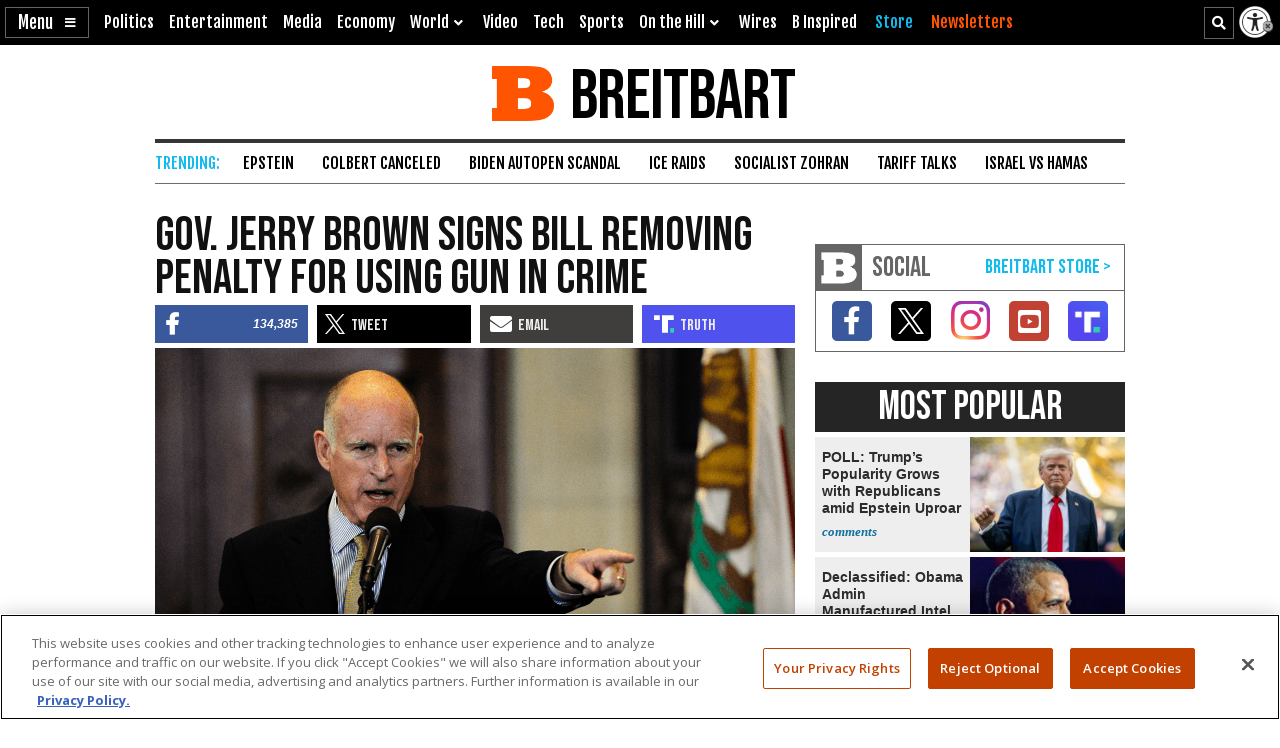

--- FILE ---
content_type: text/html; charset=utf-8
request_url: https://www.google.com/recaptcha/api2/aframe
body_size: 147
content:
<!DOCTYPE HTML><html><head><meta http-equiv="content-type" content="text/html; charset=UTF-8"></head><body><script nonce="yArGVCxrs0l04v0MGNu_rQ">/** Anti-fraud and anti-abuse applications only. See google.com/recaptcha */ try{var clients={'sodar':'https://pagead2.googlesyndication.com/pagead/sodar?'};window.addEventListener("message",function(a){try{if(a.source===window.parent){var b=JSON.parse(a.data);var c=clients[b['id']];if(c){var d=document.createElement('img');d.src=c+b['params']+'&rc='+(localStorage.getItem("rc::a")?sessionStorage.getItem("rc::b"):"");window.document.body.appendChild(d);sessionStorage.setItem("rc::e",parseInt(sessionStorage.getItem("rc::e")||0)+1);localStorage.setItem("rc::h",'1768706161022');}}}catch(b){}});window.parent.postMessage("_grecaptcha_ready", "*");}catch(b){}</script></body></html>